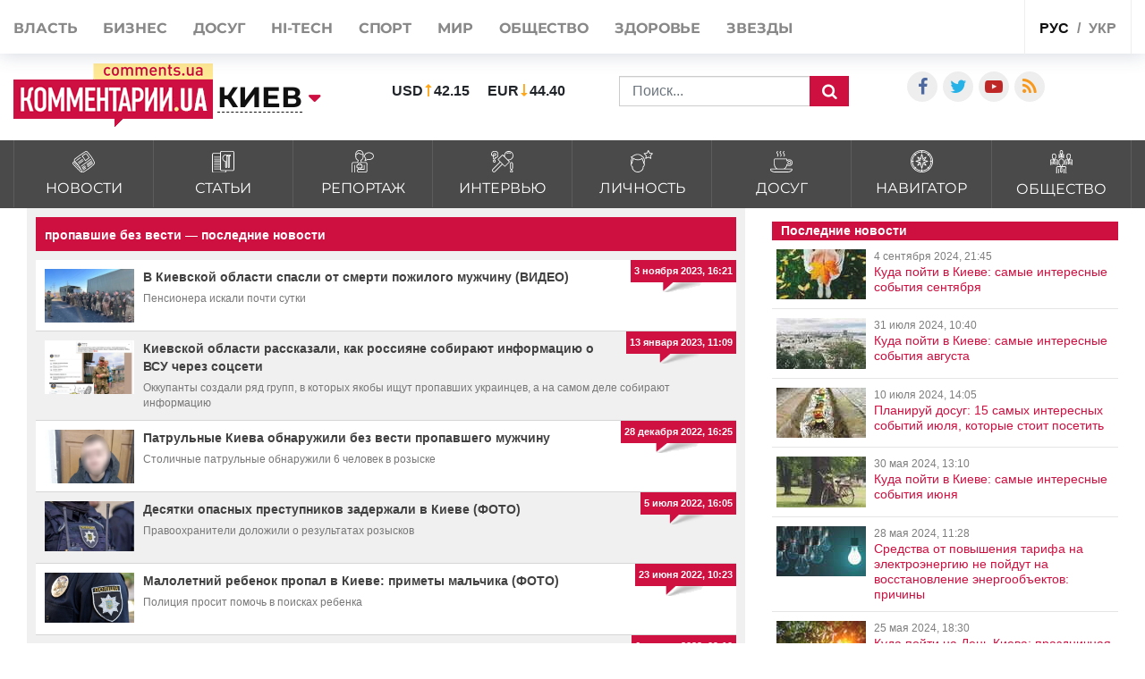

--- FILE ---
content_type: text/html; charset=UTF-8
request_url: https://kyiv.comments.ua/tag/propavshie-bez-vesti
body_size: 14749
content:
<!DOCTYPE html>
<html lang="ru">

<head>
    <meta charset="UTF-8">
    <meta http-equiv="Content-Type" content="text/html; charset=utf-8" />
    <base href="https://kyiv.comments.ua">
    <meta name="viewport" content="width=device-width, initial-scale=1">
        <link rel="stylesheet" href="https://use.fontawesome.com/releases/v5.5.0/css/all.css" integrity="sha384-B4dIYHKNBt8Bc12p+WXckhzcICo0wtJAoU8YZTY5qE0Id1GSseTk6S+L3BlXeVIU" crossorigin="anonymous">
    <script>
        history.scrollRestoration = "manual"
    </script>
    <link rel="apple-touch-icon" href="/img/touch-icon-iphone.png" />
    <link rel="apple-touch-icon" sizes="152x152" href="/img/touch-icon-ipad.png" />
    <link rel="apple-touch-icon" sizes="180x180" href="/img/touch-icon-iphone-retina.png" />
    <link rel="apple-touch-icon" sizes="167x167" href="/img/touch-icon-ipad-retina.png" />
    <link rel="stylesheet" href="/css/bootstrap.min.css">
    <link rel="stylesheet" href="/css/style1.css?v=1.01">
    <link rel="stylesheet" href="/css/flatpickr.css">
    <link rel="stylesheet" href="/css/simplebox.min.css?v=3">
    
    <meta name="theme-color" content="#D01E45">



    <link rel="manifest" href="/manifest.json">
    <title>пропавшие без вести — последние новости | Комментарии Киев</title>
    <style>
        :root {
            --main: #CE1041;
        }

        #toTop {
            display: none;
            text-decoration: none;
            position: fixed;
            bottom: 10px;
            right: 10px;
            overflow: hidden;
            width: 51px;
            height: 51px;
            border: none;
            text-indent: 100%;
            background: url(../img/ui.totop.png) no-repeat left top;
        }

        #toTopHover {
            background: url(../img/ui.totop.png) no-repeat left -51px;
            width: 51px;
            height: 51px;
            display: block;
            overflow: hidden;
            float: left;
            opacity: 0;
            -moz-opacity: 0;
            filter: alpha(opacity=0);
        }

        @media (max-width: 500px) {
            .header-wrap .search_wrap {
                display: flex !important;
            }

            .rates_block.rates_double ul {
                font-size: 11px;
            }

            .m-width-visible img {
                padding-right: 10px;
            }
        }

        #toTop:active,
        #toTop:focus {
            outline: none;
        }

        .content-slider {
            display: none !important;
        }

        .content-slider img {
            display: none !important;
        }

        .content-slider-nav {
            display: none !important;
        }

        .content-slider-nav img {
            display: none !important;
        }

        .content-slider.slick-initialized {
            display: block !important;
        }

        .content-slider.slick-initialized img {
            display: block !important;
        }

        .content-slider-nav.slick-initialized {
            display: block !important;
        }

        .content-slider-nav.slick-initialized img {
            display: block !important;
        }

        .tags-link:hover {
            color: #ee2d28 !important;
        }

        .pubs-tags {
            padding-top: 30px;
        }

        .header-wrap {
            padding-left: 15px;
        }

        @media (max-width: 768px) {
            .header-wrap {
                padding-left: 0px !important;
            }
        }

        .atlanta {
            position: fixed;
            top: 0;
            z-index: 1000;
        }

        .atlanta_left {
            left: 0;
        }

        .atlanta_right {
            right: 0;
        }

        @media(max-width: 1919px) {
            .atlanta {
                display: none;
            }
        }
        
        @media (max-width: 575px) {
            .dossier-wrapper, .read-also, article {
                padding: 0 0px;
            }
        }
        
    </style>
    <script src="/js/jquery.min.js"></script>
    <script src="/js/common.js?ver=1.8"></script>
    <link rel="stylesheet" href="/css/depends/bootstrap.min.css">
    <link rel="stylesheet" href="/css/style.css">

    <style>
        .list-news-2 li.marked .time-news {
            background: url(../img/coms/main.png) no-repeat top !important;
        }

        .news_feed_date_box {
            background: url(../img/coms-lg/main.png) 0 0/100% 104% repeat !important;
        }

        .list-digest+a,
        .list-news-2+a,
        .opinion-aside+a {
            float: unset;
        }

        .show-all {
            font: bold 13px/11pt tahoma, sans-serif;
            display: block;
            text-align: right;
            color: #2c2d31;
            padding: 10px;
            background: inherit;
            margin-right: 0;
            width: 100%;
        }

        .show-all:hover {
            background: #f5f5f5;
            color: var(--main);
        }

        iframe {
            min-width: auto;
        }

        h2,
        h4,
        h5,
        h6 {
            margin: 0px !important;
            padding-bottom: 10px;
        }

        .list-news-1 li {
            padding: 15px 10px 15px 0;
        }

        @font-face {
            font-family: proximanova;
            font-style: normal;
            font-weight: 300;
            src: url(../fonts/proximanova-light-webfont.woff2) format("woff2")
        }

        @font-face {
            font-family: proximanova;
            font-style: normal;
            font-weight: 400;
            src: url(../fonts/proximanova-regular-webfont.woff2) format("woff2")
        }

        @font-face {
            font-family: proximanova;
            font-style: normal;
            font-weight: 600;
            src: url(../fonts/proximanova-semibold-webfont.woff2) format("woff2")
        }

        @font-face {
            font-family: proximanova;
            font-style: normal;
            font-weight: 700;
            src: url(../fonts/proximanova-bold-webfont.woff2) format("woff2")
        }

        * {
            margin: 0;
            padding: 0
        }

        body {
            font-family: "Proxima Nova", sans-serif
        }

        body ul {
            list-style: none
        }

        a {
            color: #202020;
            text-decoration: none
        }

        .bootom-line {
            height: 103px;
            margin: auto
        }

        .bootom-line .line {
            height: 25px;
            border: .5px solid #202020;
            margin: 0 12px 0 12px
        }

        .bootom-line .logo {
            margin-top: 12px
        }

        .bootom-line a {
            font-size: 20px;
            font-weight: 600;
            line-height: 50px
        }

        .bootom-line ul {
            display: -webkit-box;
            display: -webkit-flex;
            display: -ms-flexbox;
            display: flex;
            -webkit-box-pack: justify;
            -webkit-justify-content: space-between;
            -ms-flex-pack: justify;
            justify-content: space-between
        }

        .bootom-menu {
            margin-top: 4px;
            background-color: #f2f2f2;
            height: 550px
        }

        .bootom-menu .bootom-news {
            display: -ms-grid;
            display: grid;
            -ms-grid-columns: 22% 28% 25%;
            grid-template-columns: 33% 33% 33%;
            justify-items: center
        }

        .bootom-menu a {
            white-space: nowrap;
            font-size: 16px;
            font-weight: 300;
            line-height: 40px
        }

        .bootom-menu p {
            padding: 15% 0 20% 0
        }

        .bootom-menu .supp p {
            margin-top: -5px;
            height: 9px
        }

        .up {
            position: fixed;
            bottom: 10px;
            width: 61px;
            height: 61px;
            background: #444 url(../img/svg/upload.svg) no-repeat center/50%;
            border-radius: 50%;
            border: none;
            cursor: pointer;
            margin: 5% 0 0 78px
        }

        .telegram {
            position: fixed;
            right: 50px;
            bottom: 10px;
            width: 61px;
            height: 61px;
            background: #41b4e6 url(../img/svg/telegram.svg) no-repeat center/50%;
            border-radius: 50%;
            border: none;
            cursor: pointer
        }

        @media screen and (max-device-width:510px) {
            .bootom-menu {
                height: auto
            }
        }

        @media screen and (max-device-width:500px) {
            .bootom-menu .bootom-news {
                -ms-grid-columns: none;
                grid-template-columns: none
            }

            .bootom-menu .bootom-news .supp {
                margin-left: 48px
            }
        }

        @media screen and (max-device-width:400px) {
            .up {
                left: -60px
            }

            .telegram {
                right: 15px
            }
        }
        
        
/*@media (min-width: 1200px) {
    .container {
        max-width: 1320px;
    }
}*/

.news_title>a {
    font-weight: 600;
}

@media (max-width: 430px) {
    .feed_block_head {
        text-align: center;
        padding-left: 0px;
    }
    
html {
overflow: scroll;
overflow-x: hidden;
 }
    
}
#loader {
    padding-left: 0px;
}
article a, article div, article font, article span {
    font: 22px/26px arial, sans-serif!important;
}
article h3, article p {
    font: 22px/26px arial, sans-serif!important;
}
@media (max-width: 575px) {
.dossier-wrapper, .read-also, article {
    padding: 0px;
}
}

@media (max-width: 991px) {
    .city_modal {
        font-size: 14px;
    }
}

.last_news_wrap>.widget_block:last-child {
    padding-bottom: 25px;
}

#main_news .news_block.type_left .news_img {
    width: 425px;
}

.news_block.type_left {
    margin-left: 0px;
}
.news_block.right_top .news_content, .news_block.bottom_left .news_content {
    max-height: 80px;
}

#main_news .news_block {
    margin-bottom: 50px;
    height: 350px;
}

@media (max-width: 991px) {
#footer_category .collapse {
    display: block;
}
}


@media (max-width: 430px) {
.top_navigate {
    padding-bottom: 5px;
    height: 100%;
    font-size: 20px;
    padding-top: 10px;
    line-height: 2.5;
}
}

.category_list>li>a {
    padding: 10px 10px 8px;
}
.category_list>li>a>img {
    width: 25px;
}
.category_list>li>a>span {
    margin-bottom: 0px;
    margin-top: 5px;
}

#top_banner {
    padding: 0px 0;
}
.header_body {
    padding-top: 50px;
    padding-bottom: 15px;
}

.breadcrumb{
    width:100%;
    white-space: nowrap;
    overflow: auto;
    flex-wrap: nowrap;
    padding: 0.55rem 0.55rem;
    margin-top: 15px;
}


    @media (max-width: 991px) {
        .header_top {
            height: 62px;
        }
        .header_top .visible-sm {
            display: flex!important;
        }
        .header-wrap {
            width: 100%;
        }

        .header-wrap .search_wrap {
            display: flex;
            align-items: center;
            justify-content: space-between;
        }

        .header-wrap .center_block {
            width: auto;
            margin-top: 0!important;
            margin-right: 15px;
        }
    }

    @media screen and (max-width: 767px) {
        .header-wrap .left_block,
        .header-wrap .logo_block {
            margin-bottom: 0;
        }
        .header-wrap .search_block {
            margin-bottom: 0;
        }
        .header_top .lang_block {
            margin-left: auto;
        }
    }

    @media screen and (max-width: 645px) {
        .header-wrap .search_block{
            justify-content: flex-end;
        }

        .header-wrap .val li:last-child{
            margin-right: 0px;
        }
        .header-wrap .search_form{
            margin-left: 10px;
        }

    }

    @media screen and (max-width: 480px) {
        .header-wrap .rates_block {
            width: auto!important;
        }
        .header-wrap .logo_block {
            width: 105px;
        }
    }

    @media screen and (max-width: 400px) {
        .header_top .mobile_city{
            padding: 18px 10px;
            margin: 0 5px;
        }
        .header_top .main_lang{
            padding: 19px 5px 17px;
        }
    }
    .header_top .shares_list {
        margin-left: auto;
    }

    .wrapper-author-date span {
        font: 18px / 20px arial, sans-serif !important;
    }

    .wrapper-header-article div a {
        font: 18px / 20px arial, sans-serif !important;
    }

    article h1 {
        margin: 0;
        font: bold 29px / 24px arial, sans-serif;
        color: #000;
        padding-top: 10px;
        padding-bottom: 10px;
        line-height: 30px;
    }


</style>


        <meta name="publisher" content="Comments comments.ua" />

    <!-- Domain -->
    <script type="text/javascript">
        
            </script>

    <meta name="title" content="Новости по тегу &quot;пропавшие без вести&quot;  | Комментарии Украина">
<meta name="description" content="пропавшие без вести - последние новости на Comments - Киев за последний час: новости политики, новости экономики, финансовые новости, новости шоу-бизнеса, науки и культуры">
<meta name="og:description" content="пропавшие без вести - последние новости на Comments - Киев за последний час: новости политики, новости экономики, финансовые новости, новости шоу-бизнеса, науки и культуры">
<meta name="csrf-param" content="_csrf-frontend">
<meta name="csrf-token" content="yFvQlE254Aa8jBIn41jo-qlN1KXPN0TgdcEMImNqKIO9DeShFei2R-m8YFHSAJqymB2Szv9gIrUAtUoXCjVwxQ==">

<link href="https://kyiv.comments.ua/tag/propavshie-bez-vesti" rel="canonical">
<link href="https://kyiv.comments.ua/ua/tag/znikli-bezvisti" rel="alternate" hreflang="uk">
<link href="https://kyiv.comments.ua/tag/propavshie-bez-vesti" rel="alternate" hreflang="ru">
<link type="image/png" href="/img/favicon/main.ico" rel="icon">    
    
</head>

<body class="buttact">
    
    <!-- header -->
    <header id="header">
        <div id="jopen" style="width:100%;height:60px;position:absolute;"></div>
        <div class="header_top">
            <div class="container">
                <div class="row">
                    <div class="visible-xs visible-sm col-xs-12">
                        <button class="open_main_menu" id="opmen">
                            <span class="lines"></span>
                        </button>
                        <div class="mobile_city">
                                                            <a href="#" class="city_modal" data-toggle="modal" data-target="#modal_city"><span>Изменить регион</span></a>
                            
                                                    </div>
                        <ul class="shares_list top-shares">
                            <li><a href="https://www.facebook.com/kyivinmind/" class="icon-facebook shares_link" target="_blank"></a></li>
                            <li><a href="https://twitter.com/commentsUA_ALL" class="icon-twitter shares_link" target="_blank"></a></li>
                            <li><a href="https://www.youtube.com/user/kommentarii?feature=watch" class="icon-youtube-play shares_link" target="_blank"></a></li>
                            <li><a href="https://kyiv.comments.ua/rss/yandex_comments_ua.xml" class="icon-rss shares_link" target="_blank"></a></li>

                        </ul>
                        <div class="lang_block">
                            <ul class="main_lang">
                                                                    <li class="current"><a href="/">рус</a></li>
                                    <li><a href="https://kyiv.comments.ua/ua/tag/znikli-bezvisti">укр</a></li>
                                
                                                            </ul>
                        </div>
                    </div>
                    <div class="col-xs-12">
                        <div class="top_navigate">
                            <nav>
                                <ul class="main_menu">

                                                                            <li><a href="https://politics.comments.ua">Власть</a></li>
                                        <li><a href="https://money.comments.ua">Бизнес</a></li>
                                        <li><a href="https://life.comments.ua">Досуг</a></li>
                                        <li><a href="https://it.comments.ua">HI-tech</a></li>
                                        <li><a href="https://sport.comments.ua">Спорт</a></li>
                                        <li><a href="https://world.comments.ua">Мир</a></li>
                                        <li><a href="https://society.comments.ua">Общество</a></li>
                                        <li><a href="https://health.comments.ua">Здоровье</a></li>
                                        <li><a href="https://stars.comments.ua">Звезды</a></li>
                                    
                                                                    </ul>
                            </nav>
                            <div class="top_btn">
                                                                    <a href="https://comments.ua/special" class="btn btn_primary">Спецпроекты</a>
                                
                                                            </div>
                            <ul class="shares_list hidden-sm hidden-md hidden-lg pushup-shares">
                                <li><a href="https://www.facebook.com/kyivinmind/" class="icon-facebook shares_link" target="_blank"></a></li>
                                <li><a href="https://twitter.com/commentsUA_ALL" class="icon-twitter shares_link" target="_blank"></a></li>
                                <li><a href="https://www.youtube.com/user/kommentarii?feature=watch" class="icon-youtube-play shares_link" target="_blank"></a></li>
                                <li><a href="https://kyiv.comments.ua/rss/yandex_comments_ua.xml" class="icon-rss shares_link" target="_blank"></a></li>

                            </ul>
                        </div>
                        <div class="lang_block hidden-xs hidden-sm">
                            <ul class="main_lang">
                                                                    <li class="current"><a href="/">рус</a></li>
                                    <li><a href="https://kyiv.comments.ua/ua/tag/znikli-bezvisti">укр</a></li>
                                
                                                            </ul>
                        </div>
                    </div>
                </div>
            </div>
        </div>
        <div class="header_body">
            <div class="container">
                <div class="row">
                    <div class="header-wrap">
                        <div class="search_wrap">
                            <div class="left_block">
                                <div class="logo_block">

                                                                            <a href="/" class="full-width-visible"><img src="images/logo-footer.png" alt="//kyiv.comments.ua"></a>
                                        <a href="/" class="m-width-visible"><img src="images/logo_768.png" alt="//kyiv.comments.ua"></a>
                                    
                                    
                                </div>
                                <div class="main_city">
                                                                            <a href="//kyiv.comments.ua" class="city_modal" data-toggle="modal" data-target="#modal_city"><span>Киев</span></a>
                                    
                                                                    </div>
                            </div>
                            <div class="center_block">
                                <div class="search_block">
                                    <div class="rates_block rates_double">
                                        <ul class="val">
                                                                                        <li>
                                                <p class="valut"><b>USD</b></p>
                                                <p class=""><b>42.15</b></p>
                                            </li>
                                            <li>
                                                <p class="valut-rev"><b>EUR</b></p>
                                                <p class=""><b>44.40</b></p>
                                            </li>
                                        </ul>
                                    </div>
                                    <form action="/search" method="GET" class="search_form">
                                                                                    <input type="text" name="query" class="form-control" placeholder="Поиск...">
                                        
                                                                                <button class="search_btn" type="submit"></button>
                                    </form>
                                </div>
                            </div>
                        </div>
                    </div>
                    <style>
                        .search_block {
                            display: flex;
                            align-items: center;
                            flex-wrap: wrap;
                            margin-top: 15px;
                        }

                        .search_block .rates_double {
                            margin: 0 40px;
                        }

                        @media (max-width: 1200px) {
                            .search_block .rates_double {
                                margin: 0;
                            }
                        }
                    </style>
                    <div style="width: auto;flex:none;margin-left: 30px;padding-top:30px" class="col-md-4 hidden-sm hidden-xs flex-width">
                        <div class="right_block">
                            <div class="shares_block">

                                <ul class="shares_list">
                                    <li><a href="https://www.facebook.com/kyivinmind/" class="icon-facebook shares_link" target="_blank"></a></li>
                                    <li><a href="https://twitter.com/commentsUA_ALL" class="icon-twitter shares_link" target="_blank"></a></li>
                                    <!--li><a href="https://t.me/kharkovpuls" class="iconfa-telegram shares_link" target="_blank"></a></li-->
                                    <li><a href="https://www.youtube.com/user/kommentarii?feature=watch" class="icon-youtube-play shares_link" target="_blank"></a></li>
                                    <li><a href="https://kyiv.comments.ua/rss/yandex_comments_ua.xml" class="icon-rss shares_link" target="_blank"></a></li>

                                </ul>
                            </div>
                        </div>
                    </div>
                </div>
            </div>
        </div>
    </header>



    <div class="category_list_btn collapsed" data-toggle="collapse" data-target="#category_list1">
                    <span class="open_news">закрыть категории новостей</span>
            <span class="close_news">открыть категории новостей</span>
        
            </div>
    <!-- main_category-->
    <div id="main_category" class="full-width">
        <div class="category_wrapper">
            <div class="container">
                <div class="row">
                    <div class="col-xs-12">
                        <div id="category_list1" class="collapse">
                            <ul class="category_list">

                                

                                                    <li><a href="https://kyiv.comments.ua/news">
                                <img src="/img/category/news.svg" alt="">
                                <span data-hover="Новости">Новости</span>
                            </a></li>
                          
                                                    <li><a href="https://kyiv.comments.ua/article">
                                <img src="/img/category/article.svg" alt="">
                                <span data-hover="Статьи">Статьи</span>
                            </a></li>
                                                              
                                                    <li><a href="https://kyiv.comments.ua/reportage">
                                <img src="/img/category/report.svg" alt="">
                                <span data-hover="Репортаж">Репортаж</span>
                            </a></li>
                                                           
                                    
                                    
                                                    <li><a href="https://kyiv.comments.ua/interview">
                                <img src="/img/category/interview.svg" alt="">
                                <span data-hover="Интервью">Интервью</span>
                            </a></li>
                                                             
                                    
                                    
                                                    <li><a href="https://kyiv.comments.ua/persona">
                                <img src="/img/category/person.svg" alt="">
                                <span data-hover="Личность">Личность</span>
                            </a></li>
                                                              
                                    
                                    
                                                    <li><a href="https://kyiv.comments.ua/life">
                                <img src="/img/category/leisure.svg" alt="">
                                <span data-hover="Досуг">Досуг</span>
                            </a></li>
                           

                                                    <li><a href="https://kyiv.comments.ua/navigatore">
                                <img src="/img/category/navigation.svg" alt="">
                                <span data-hover="Навигатор">Навигатор</span>
                            </a></li>
                          
                                    
                                    
                                                    <li><a href="https://kyiv.comments.ua/society">
                                <img src="/img/category/society.svg" alt="">
                                <span data-hover="Общество">Общество</span>
                            </a></li>
                                                              

                                    
                                    
                                    
                                    
                                
                                
                            </ul>
                        </div>
                    </div>
                </div>
            </div>
        </div>
    </div>

    <!-- top_banner-->

<!--    <div id="top_banner" class="full-width">
        <div class="container">
            <div class="row">
                <div class="col-xs-12">
                </div>
            </div>
        </div>
    </div>-->




    <div class="main-wrap">
        <div class="container">
            <div class="row" style="margin-left: 0px;margin-right: 0px;">
<!--             <div class="row"> -->
                
<main class="col-md-8">
    <div class="news_feed_box">
        <div class="news_feed_title_box">
            <div class="news_freed_name_box">
                <h1 class="text_news_feed_name">
                    пропавшие без вести — последние новости                </h1>
            </div>
            <div class="news_freed_type">

            </div>

        </div>

        <ul class="list-news">
                            <li>
                    <div class="news_feed_right_date_box">
                        <div class="news_feed_date_box">
                            <p class="text_news_feed_inner_date">
                                3 ноября 2023, 16:21                            </p>
                        </div>
                    </div>
                    <div class="news_preview_image_box">
                        <a href="/news/society/accidents/21151-v-kievskoy-oblasti-spasli-ot-smerti-pozhilogo-muzhchinu-video.html"
                           class="link_archive_image">
                            <img src="/img/publications/3XLHjrhK5h86GUdQbuDWtaR9af3XiWsL.jpg" alt="">
                        </a>
                    </div>
                    <div class="news_feed_top_title_box">
                        <div class="news_feed_title_name_box">
                            <a href="/news/society/accidents/21151-v-kievskoy-oblasti-spasli-ot-smerti-pozhilogo-muzhchinu-video.html"
                               class="link_news_feed_name">В Киевской области спасли от смерти пожилого мужчину (ВИДЕО)</a>
                        </div>
                    </div>
                    <p class="text_news_feed_preview">Пенсионера искали почти сутки</p>
                </li>
                            <li>
                    <div class="news_feed_right_date_box">
                        <div class="news_feed_date_box">
                            <p class="text_news_feed_inner_date">
                                13 января 2023, 11:09                            </p>
                        </div>
                    </div>
                    <div class="news_preview_image_box">
                        <a href="/news/society/accidents/14989-kievskoy-oblasti-rasskazali-kak-rossiyane-sobirayut-informaciyu-o-vsu-cherez-socseti.html"
                           class="link_archive_image">
                            <img src="/img/publications/KqQre8kzvStHtBWjPWnUO892-aSY29-0.jpg" alt="">
                        </a>
                    </div>
                    <div class="news_feed_top_title_box">
                        <div class="news_feed_title_name_box">
                            <a href="/news/society/accidents/14989-kievskoy-oblasti-rasskazali-kak-rossiyane-sobirayut-informaciyu-o-vsu-cherez-socseti.html"
                               class="link_news_feed_name">Киевской области рассказали, как россияне собирают информацию о ВСУ через соцсети</a>
                        </div>
                    </div>
                    <p class="text_news_feed_preview">Оккупанты создали ряд групп, в которых якобы ищут пропавших украинцев, а на самом деле собирают информацию</p>
                </li>
                            <li>
                    <div class="news_feed_right_date_box">
                        <div class="news_feed_date_box">
                            <p class="text_news_feed_inner_date">
                                28 декабря 2022, 16:25                            </p>
                        </div>
                    </div>
                    <div class="news_preview_image_box">
                        <a href="/news/society/developments/14479-patrulnye-kieva-obnaruzhili-bez-vesti-propavshego-muzhchinu.html"
                           class="link_archive_image">
                            <img src="/img/publications/b4UZe_LrKYfqF1hdwN5gc_Mg70sezI68.jpg" alt="">
                        </a>
                    </div>
                    <div class="news_feed_top_title_box">
                        <div class="news_feed_title_name_box">
                            <a href="/news/society/developments/14479-patrulnye-kieva-obnaruzhili-bez-vesti-propavshego-muzhchinu.html"
                               class="link_news_feed_name">Патрульные Киева обнаружили без вести пропавшего мужчину</a>
                        </div>
                    </div>
                    <p class="text_news_feed_preview">Столичные патрульные обнаружили 6 человек в розыске</p>
                </li>
                            <li>
                    <div class="news_feed_right_date_box">
                        <div class="news_feed_date_box">
                            <p class="text_news_feed_inner_date">
                                5 июля 2022, 16:05                            </p>
                        </div>
                    </div>
                    <div class="news_preview_image_box">
                        <a href="/news/offense/2022/10916-desyatki-opasnyh-prestupnikov-zaderzhali-v-kieve-foto.html"
                           class="link_archive_image">
                            <img src="/img/publications/KVLAAYX7aU1a44GeJUvO0JIRpkLjejTn.jpg" alt="">
                        </a>
                    </div>
                    <div class="news_feed_top_title_box">
                        <div class="news_feed_title_name_box">
                            <a href="/news/offense/2022/10916-desyatki-opasnyh-prestupnikov-zaderzhali-v-kieve-foto.html"
                               class="link_news_feed_name">Десятки опасных преступников задержали в Киеве (ФОТО)</a>
                        </div>
                    </div>
                    <p class="text_news_feed_preview">Правоохранители доложили о результатах розысков</p>
                </li>
                            <li>
                    <div class="news_feed_right_date_box">
                        <div class="news_feed_date_box">
                            <p class="text_news_feed_inner_date">
                                23 июня 2022, 10:23                            </p>
                        </div>
                    </div>
                    <div class="news_preview_image_box">
                        <a href="/news/society/accidents/10569-maloletniy-rebenok-propal-v-kieve-primety-malchika-foto.html"
                           class="link_archive_image">
                            <img src="/img/publications/GCBEvnuyOw_xjhRcPDl8VIW-JUqnQz5b.jpeg" alt="">
                        </a>
                    </div>
                    <div class="news_feed_top_title_box">
                        <div class="news_feed_title_name_box">
                            <a href="/news/society/accidents/10569-maloletniy-rebenok-propal-v-kieve-primety-malchika-foto.html"
                               class="link_news_feed_name">Малолетний ребенок пропал в Киеве: приметы мальчика (ФОТО)</a>
                        </div>
                    </div>
                    <p class="text_news_feed_preview">Полиция просит помочь в поисках ребенка</p>
                </li>
                            <li>
                    <div class="news_feed_right_date_box">
                        <div class="news_feed_date_box">
                            <p class="text_news_feed_inner_date">
                                6 апреля 2022, 09:10                            </p>
                        </div>
                    </div>
                    <div class="news_preview_image_box">
                        <a href="/news/society/developments/9059-tela-ne-mogut-nayti-v-gostomele-propali-bez-vesti-bolee-400-chelovek.html"
                           class="link_archive_image">
                            <img src="/img/publications/dlXOj9bYN84R1Zi0GZaqH5PfRyqYtLBK.jpeg" alt="">
                        </a>
                    </div>
                    <div class="news_feed_top_title_box">
                        <div class="news_feed_title_name_box">
                            <a href="/news/society/developments/9059-tela-ne-mogut-nayti-v-gostomele-propali-bez-vesti-bolee-400-chelovek.html"
                               class="link_news_feed_name">Тела не могут найти: в Гостомеле пропали без вести более 400 человек </a>
                        </div>
                    </div>
                    <p class="text_news_feed_preview">В Гостомеле Киевской области пропали без вести более 400 человек — поселок был в оккупации 35 дней </p>
                </li>
                            <li>
                    <div class="news_feed_right_date_box">
                        <div class="news_feed_date_box">
                            <p class="text_news_feed_inner_date">
                                20 июля 2021, 12:25                            </p>
                        </div>
                    </div>
                    <div class="news_preview_image_box">
                        <a href="/news/society/accidents/2762-ushla-iz-centra-psihologicheskoy-reabilitacii-v-kieve-razyskivayut-17-letnyuyu-devushku-foto.html"
                           class="link_archive_image">
                            <img src="/img/publications/Sm43IN78IBrVDSWZLJ7LnvhQsYyaxbFK.jpg" alt="">
                        </a>
                    </div>
                    <div class="news_feed_top_title_box">
                        <div class="news_feed_title_name_box">
                            <a href="/news/society/accidents/2762-ushla-iz-centra-psihologicheskoy-reabilitacii-v-kieve-razyskivayut-17-letnyuyu-devushku-foto.html"
                               class="link_news_feed_name">Ушла из центра психологической реабилитации: в Киеве разыскивают 17-летнюю девушку (Фото) </a>
                        </div>
                    </div>
                    <p class="text_news_feed_preview"></p>
                </li>
                            <li>
                    <div class="news_feed_right_date_box">
                        <div class="news_feed_date_box">
                            <p class="text_news_feed_inner_date">
                                18 мая 2021, 11:30                            </p>
                        </div>
                    </div>
                    <div class="news_preview_image_box">
                        <a href="/news/society/accidents/2159-v-kieve-ischut-muzhchinu-s-invalidnostyu-kotoryy-propal-bez-vesti-foto.html"
                           class="link_archive_image">
                            <img src="/img/publications/90BplqXj9G9bJHcp7sFIA1me9-86YYPL.jpg" alt="">
                        </a>
                    </div>
                    <div class="news_feed_top_title_box">
                        <div class="news_feed_title_name_box">
                            <a href="/news/society/accidents/2159-v-kieve-ischut-muzhchinu-s-invalidnostyu-kotoryy-propal-bez-vesti-foto.html"
                               class="link_news_feed_name">В Киеве ищут мужчину с инвалидностью, который пропал без вести (Фото) </a>
                        </div>
                    </div>
                    <p class="text_news_feed_preview"></p>
                </li>
                    </ul>
                            </div>
</main>
    <aside class="col-md-4">
        <div class="aside-block-wrap">
        
                     
                <strong class="title-aside">Последние новости</strong>
            
                        
            <ul class="aside-list">
                                    <li>
                        <a href="/article/society/art-and-culture/25979-kuda-poyti-v-kieve-samye-interesnye-sobytiya-sentyabrya.html">
                            <div class="wrapper-img">
                                <img src="/img/publications/100x62/bGrfw9KCMuAl1bboXYsSHi-f7H0h0jr7.jpg" alt="">
                            </div>
                            <div class="wrapper-text">
                                <span class="time">4 сентября 2024, 21:45</span>
                                <p>Куда пойти в Киеве: самые интересные события сентября</p>
                            </div>
                        </a>
                    </li>
                                    <li>
                        <a href="/article/society/art-and-culture/25494-kuda-poyti-v-kieve-samye-interesnye-sobytiya-avgusta.html">
                            <div class="wrapper-img">
                                <img src="/img/publications/100x62/JFa-JzvgIR0YlnyuAtsNVkWuGMKKgoBE.jpg" alt="">
                            </div>
                            <div class="wrapper-text">
                                <span class="time">31 июля 2024, 10:40</span>
                                <p>Куда пойти в Киеве: самые интересные события августа</p>
                            </div>
                        </a>
                    </li>
                                    <li>
                        <a href="/article/society/art-and-culture/25211-planiruy-dosug-15-samyh-interesnyh-sobytiy-iyulya-kotorye-stoit-posetit.html">
                            <div class="wrapper-img">
                                <img src="/img/publications/100x62/9P6BbD0DZ6LxkgiJ2dCXUyyMD1OtU359.jpg" alt="">
                            </div>
                            <div class="wrapper-text">
                                <span class="time">10 июля 2024, 14:05</span>
                                <p>Планируй досуг: 15 самых интересных событий июля, которые стоит посетить</p>
                            </div>
                        </a>
                    </li>
                                    <li>
                        <a href="/article/society/art-and-culture/24638-kuda-poyti-v-kieve-samye-interesnye-sobytiya-iyunya.html">
                            <div class="wrapper-img">
                                <img src="/img/publications/100x62/p5I8eL6VzbqaExlj3X9lEyi19_1SZPBz.jpg" alt="">
                            </div>
                            <div class="wrapper-text">
                                <span class="time">30 мая 2024, 13:10</span>
                                <p>Куда пойти в Киеве: самые интересные события июня</p>
                            </div>
                        </a>
                    </li>
                                    <li>
                        <a href="/article/society/human-rights/24594-sredstva-ot-povysheniya-tarifa-na-elektroenergiyu-ne-poydut-na-vosstanovlenie-energoobektov-prichiny.html">
                            <div class="wrapper-img">
                                <img src="/img/publications/100x62/Uo3RxsivSj4ujVNcnAtje6G85gJeC6El.jpg" alt="">
                            </div>
                            <div class="wrapper-text">
                                <span class="time">28 мая 2024, 11:28</span>
                                <p>Средства от повышения тарифа на электроэнергию не пойдут на восстановление энергообъектов: причины</p>
                            </div>
                        </a>
                    </li>
                                    <li>
                        <a href="/article/society/art-and-culture/24557-kuda-poyti-na-den-kieva-prazdnichnaya-afisha-goroda.html">
                            <div class="wrapper-img">
                                <img src="/img/publications/100x62/9EIhCfjxKHEnUzQLRH5LmYYSmIzspj9g.jpg" alt="">
                            </div>
                            <div class="wrapper-text">
                                <span class="time">25 мая 2024, 18:30</span>
                                <p>Куда пойти на День Киева: праздничная афиша города</p>
                            </div>
                        </a>
                    </li>
                                    <li>
                        <a href="/article/society/art-and-culture/24547-yak-tebe-ne-lyubiti-pozdravlenie-s-dnem-kieva-v-stihah-i-proze.html">
                            <div class="wrapper-img">
                                <img src="/img/publications/100x62/yUeAMWXId5kML3n0PVpLL4VFWUCW9C-W.jpg" alt="">
                            </div>
                            <div class="wrapper-text">
                                <span class="time">24 мая 2024, 15:55</span>
                                <p>Як тебе не любити: поздравление с Днем Киева в стихах и прозе</p>
                            </div>
                        </a>
                    </li>
                                    <li>
                        <a href="/article/society/art-and-culture/24545-den-kieva-2024-kogda-prazdnuyut-istoriya-prazdnika-tradicii.html">
                            <div class="wrapper-img">
                                <img src="/img/publications/100x62/LaCtWmmo9_lZWiHmoyTwilOEkGLi2Yb9.jpg" alt="">
                            </div>
                            <div class="wrapper-text">
                                <span class="time">24 мая 2024, 14:40</span>
                                <p>День Киева 2024: когда празднуют, история праздника, традиции</p>
                            </div>
                        </a>
                    </li>
                            </ul>

            
                     
                <a href="/news" class="read-more-btn">Читать все</a>
            
                        
        </div>
        <div class="aside-block-wrap">
        </div>
    </aside>



            </div>
        </div>
    </div>

    <!-- footer_category-->
    <div id="footer_category">
        <div class="container">
            <div class="row">
                <div class="col-xs-12">
                    <div id="category_list2" class="collapse">
                        <ul class="category_list">
                                                            <li><a href="https://politics.comments.ua">Власть</a></li>
                                <li><a href="https://money.comments.ua">Бизнес</a></li>
                                <li><a href="https://life.comments.ua">Досуг</a></li>
                                <li><a href="https://it.comments.ua">HI-tech</a></li>
                                <li><a href="https://sport.comments.ua">Спорт</a></li>
                                <li><a href="https://world.comments.ua">Мир</a></li>
                                <li><a href="https://society.comments.ua">Общество</a></li>
                                <li><a href="https://health.comments.ua">Здоровье</a></li>
                                <li><a href="https://stars.comments.ua">Звезды</a></li>
                            
                                                    </ul>
                    </div>
                </div>
            </div>
        </div>
    </div>



    <!-- footer -->
    <footer id="footer">
        <div class="row">
            <div class="footer_content_block full-display-none">
                <div id="foot_bom" class="footer_content">

                </div>
            </div>
        </div>
        <div class="container flex-row">
            <div class="fotter_logo_social">
                <div class="logo_block">
                    <img src="/images/logo-footer.png" alt="#">
                </div>
                <ul class="shares_list">
                    <li><a href="https://www.facebook.com/kyivinmind/" class="icon-facebook shares_link" target="_blank"></a></li>
                    <li><a href="https://twitter.com/commentsUA_ALL" class="icon-twitter shares_link" target="_blank"></a></li>
                    <li><a href="https://www.youtube.com/user/kommentarii?feature=watch" class="icon-youtube-play shares_link" target="_blank"></a></li>
                    <li><a href="https://kyiv.comments.ua/rss/yandex_comments_ua.xml" class="icon-rss shares_link" target="_blank"></a></li>

                </ul>
                                    <p class="all_right">© «<a style="color:#777" target="_blank" href="//comments.ua">Комментарии</a>», 2014 – 2024</p>
                
                            </div>
            <div class="row mobile-non-display">
                <div class="footer_content_block ">
                    <div id="foote-text" class="footer_content">


                    </div>
                </div>
            </div>
            <div class="footer_counters">
                                    <p class="all_right">© «<a style="color:#777" target="_blank" href="//comments.ua">Комментарии</a>», 2014 – 2024</p>
                
                            </div>
        </div>
        </div>



    </footer>





    <div style="display: none;" id="hidden-content">
        <form id="contact-us-form" action="" method="POST">
            <div class="form-group">
                <label for="exampleInputEmail1">Ім'я</label>
                <input type="text" class="form-control" name="Name" placeholder="Ваше ім'я">
            </div>
            <div class="form-group">
                <label for="exampleInputEmail1">Номер телефона</label>
                <input type="text" class="form-control" name="Phone" placeholder="Номер телефону">
            </div>
            <div class="form-group">
                <label for="exampleInputEmail1">E-mail</label>
                <input type="email" class="form-control" name="E-mail" placeholder="E-mail">
            </div>

            <div class="form-group">
                <label for="exampleTextarea">Яку новину ви хочете запропонувати?</label>
                <textarea class="form-control" name="Message" id="exampleTextarea" rows="4" placeholder="Повідомлення"></textarea>
            </div>
            <button type="submit" onclick="send_form(); return false;" class="btn btn-primary">Надісллати</button>
        </form>
    </div>

    <!-- modal_city -->
    <div class="modal fade" id="modal_city" tabindex="-1" role="dialog" aria-labelledby="modal_city" aria-hidden="true">
        <div class="modal-dialog">
            <div class="modal_content">
                <button class="icon-cancel-circled" data-dismiss="modal" aria-label="Close"></button>
                                    <div class="modal_head">
                        <span class="section_title"><span><span class="icon-ok">Выберите город</span></span></span>
                    </div>
                    <div class="modal_body">
                        <ul class="city_choise">
                            <li class="active"><a href="https://kyiv.comments.ua">Киев</a></li>
                            <li><a href="https://kharkiv.comments.ua/ru/">Харьков</a></li>
                            <li><a href="https://dnipro.comments.ua/ru/">Днепр</a></li>
                            <li><a href="https://odessa.comments.ua">Одесса</a></li>
                            <li><a href="https://donbass.comments.ua">Донбасc</a></li>
                            <li><a href="https://comments.ua">Вся Украина</a></li>
                        </ul>
                    </div>
                
                            </div>
        </div>
    </div>

    <script>
                            let url = 'https://kyiv.comments.ua/ajax-get-footer';
        
        var xhr = new XMLHttpRequest(),
            data = "_csrf-frontend=" + "yFvQlE254Aa8jBIn41jo-qlN1KXPN0TgdcEMImNqKIO9DeShFei2R-m8YFHSAJqymB2Szv9gIrUAtUoXCjVwxQ==";
        xhr.open("get", url, true);
        xhr.setRequestHeader("Content-type", "application/x-www-form-urlencoded");
        xhr.send(data);
        xhr.onreadystatechange = function() {
            if (xhr.readyState === XMLHttpRequest.DONE && xhr.status === 200) {
                var res = xhr.responseText;
                var jsone = JSON.parse(res);
                document.querySelector("#foote-text").innerText = jsone.content;
            };
        }
    </script>


    <!--<script type='text/javascript' src="/js/jquery-2.2.4.min.js"></script>-->

    <!--<script>
    AjaxUrlDatapicker = 'http://kharkov.comments.ua/ajax/archive_dates/';
</script>-->

    <!--<script src="/js/bootstrap.min.js"></script>-->
    <!--<script type='text/javascript' src="/js/bootstrap-select.min.js"></script>-->
    <!--<script type='text/javascript' src="/js/moment.min.js"></script>-->
    <!--<script type='text/javascript' src="/js/moment-with-locales.min.js"></script>-->
    <!--<script type='text/javascript' src="/js/bootstrap-datetimepicker.js"></script>-->
    <!--<script type='text/javascript' src="/js/jquery.fancybox.min.js"></script>-->
    <!--<script type='text/javascript' src="/js/script.js"></script>-->
    <!--<script src="/js/lib/noty.js" type="text/javascript"></script>-->
    <!--<script src="js/script.js" type="text/javascript"></script>-->
    <!--<script src="/js/jquery.validate.min.js"></script>-->
    <!--<script type='text/javascript' src="/js/bootstrap-datetimepicker.js"></script>-->
    <!--<script type="text/javascript" src="https://cdnjs.cloudflare.com/ajax/libs/flatpickr/4.0.6/flatpickr.min.js"></script>-->

    <!--КАЛЕНДАРЬ-->
    <!--<script src="js/flatpickr/flatpickr.min.js"></script>
<script src="js/flatpickr/l10n/ru.js"></script>
<script src="js/flatpickr/l10n/ua.js"></script>-->

    <script type="text/javascript">
        var today = new Date();
        var dd = today.getDate();
        var mm = today.getMonth() + 1;
        var yyyy = today.getFullYear();

        if (dd < 10) {
            dd = '0' + dd
        }

        if (mm < 10) {
            mm = '0' + mm
        }

        today = yyyy + '-' + mm + '-' + dd;


        // flatpickr("#myID", {
        //     inline: true,
        //     dateFormat: 'Y-m-D',
        //     "locale": "ua",
        //     maxDate: 'today',
        //     onChange: function(selectedDates) {
        //         var date = selectedDates.map(date => this.formatDate(date, "Y-m-d"));

        //         if (date <= today) {
        //         window.location.href = "/archive/?date=" + date;
        //         }
        //     }
        // });
    </script>
    <!--/КАЛЕНДАРЬ-->

    <script type="text/javascript">
        // jQuery(document).ready(function ($) {
        //     $("#contact-us-form").validate({
        //         rules: {
        //             Name: {
        //                 required: true,
        //                 minlength: 2,
        //                 maxlength: 100,
        //             },
        //             "E-mail": {
        //                 required: true,
        //                 email: true,
        //             },
        //             Message: {
        //                 required: true,
        //                 maxlength: 3000,
        //             },
        //             Phone: {
        //                 required: true,
        //                 digits: true,
        //                 minlength: 10,
        //                 maxlength: 12,
        //             }
        //         },
        //         messages: {
        //             Name: {
        //                 required: "Это поле обязательно для заполнения",
        //                 minlength: "Имя должно состоять минимум из 2 символов",
        //                 maxlength: "Вы ввели слишком длинное имя",
        //             },
        //             "E-mail": {
        //                 required: "Это поле обязательно для заполнения",
        //                 email: "Вы ввели неверный email",
        //             },
        //             Message: {
        //                 required: "Это поле обязательно для заполнения",
        //                 maxlength: "Максимальное количество сиволов 3000",
        //             },
        //             Phone: {
        //                 required: "Это поле обязательно для заполнения",
        //                 minlength: 'Вы ввели неверный номер телефона',
        //                 maxlength: 'Вы ввели неверный номер телефона',
        //                 digits: 'Номер телефона должен состоять только из цифр',
        //             }
        //         }

        //     });
        //     $("#contact-us-form").validate();
        // });

        function send_form() {
            if ($("#contact-us-form").valid()) {
                $.ajax({
                    type: "POST",
                    url: '/ajax/send_mail_form/',
                    data: $("#contact-us-form").serialize()
                }).done(function(data) {

                    var result = JSON.parse(data);

                    new Noty({
                        type: 'success',
                        layout: 'topRight',
                        theme: 'mint',
                        text: 'Спасибо за обращение! Скоро мы с вами свяжемся.',
                        timeout: 5000,
                        progressBar: false,
                        closeWith: ['click', 'button'],
                        animation: {
                            open: 'noty_effects_open',
                            close: 'noty_effects_close'
                        },
                        id: false,
                        force: false,
                        killer: false,
                        queue: 'global',
                        container: false,
                        buttons: [],
                        sounds: {
                            sources: [],
                            volume: 1,
                            conditions: []
                        },
                        titleCount: {
                            conditions: []
                        },
                        modal: false
                    }).show();

                    $("#response").html("<h2>" + result['message'] + "</h2>");

                    $(this).find("input").val("");

                    $("#contact-us-form").trigger("reset");

                });
            } else {
                alert("У вас ошибка при заполнении формы!");
            }

        }
    </script>


    <script type="text/javascript">
        //var j = jQuery.noConflict();
        jQuery(document).ready(function() {

            var startFrom = parseInt($("#show_more").attr('from'));
            var category_id = parseInt($("#show_more").attr('category_id'));
            var per_page = parseInt($("#show_more").attr('per_page'));
            var articlesCount = parseInt($("#show_more").attr('articlesCount'));
            var block = $("#show_more").attr('block');
            var main = $("#show_more").attr('main');
            var type = "articles";
            var categoryEnded = false;


            /* Переменная-флаг для отслеживания того, происходит ли в данный момент ajax-запрос. В самом начале даем ей значение false, т.е. запрос не в процессе выполнения */
            var inProgress = false;
            /* С какой статьи надо делать выборку из базы при ajax-запросе */

            /* Используйте вариант $('#more').click(function() для того, чтобы дать пользователю возможность управлять процессом, кликая по кнопке "Дальше" под блоком статей (см. файл index.php) */
            jQuery(window).scroll(function() {
                console.log("Scroll...");
                //$('#more').click(function(){
                /* Если высота окна + высота прокрутки больше или равны высоте всего документа и ajax-запрос в настоящий момент не выполняется, то запускаем ajax-запрос */
                if (jQuery(window).scrollTop() + jQuery(window).height() >= jQuery(document).height() - (jQuery(document).height() / 3) && !inProgress && !categoryEnded) {

                    $.ajax({
                        /* адрес файла-обработчика запроса */
                        url: '/ajax/getnextrows/',
                        /* метод отправки данных */
                        method: 'POST',
                        /* данные, которые мы передаем в файл-обработчик */
                        data: {
                            "startFrom": startFrom,
                            "category_id": category_id,
                            "articlesCount": articlesCount,
                            "per_page": per_page,
                            "type": type,
                            "block": block,
                            "main": main
                        },
                        beforeSend: function() {
                            /* меняем значение флага на true, т.е. запрос сейчас в процессе выполнения */
                            inProgress = true;
                            console.log('Отправляем aJax запрос...');
                        }
                        /* что нужно сделать до отправки запрса */

                        /* что нужно сделать по факту выполнения запроса */
                    }).done(function(data) {
                        /* Преобразуем результат, пришедший от обработчика - преобразуем json-строку обратно в массив */
                        // data = jQuery.parseJSON(data);


                        /* Если массив не пуст (т.е. статьи там есть) */
                        if (data.length > 0) {
                            console.log("Ajax complete");
                            if (data == 'end') {
                                console.log('Конец автоподгрузки!');
                                categoryEnded = true;
                            }
                            jQuery("#" + block).append(data).fadeIn('slow');
                            /* По факту окончания запроса снова меняем значение флага на false */
                            inProgress = false;
                            // Увеличиваем на 10 порядковый номер статьи, с которой надо начинать выборку из базы
                            startFrom += per_page;
                        } else console.log("Ответ вернулся пустым...");
                    });

                }
            });

        });
    </script>

    <style>
        .icon-commenting:before {
            display: none;
        }

        .feed_block_head .news_comment {
            display: none;
        }
    </style>


    <script src="https://maxcdn.bootstrapcdn.com/bootstrap/4.3.1/js/bootstrap.min.js"></script>
    <script async src="https://platform.twitter.com/widgets.js" charset="utf-8"></script>
    <script>
        jQuery.extend(jQuery.easing, {
            easeInQuad: function(x, t, b, c, d) {
                return c * (t /= d) * t + b;
            },
            easeOutQuad: function(x, t, b, c, d) {
                return -c * (t /= d) * (t - 2) + b;
            },
            easeInOutQuad: function(x, t, b, c, d) {
                if ((t /= d / 2) < 1) return c / 2 * t * t + b;
                return -c / 2 * ((--t) * (t - 2) - 1) + b;
            },
            easeInCubic: function(x, t, b, c, d) {
                return c * (t /= d) * t * t + b;
            },
            easeOutCubic: function(x, t, b, c, d) {
                return c * ((t = t / d - 1) * t * t + 1) + b;
            },
            easeInOutCubic: function(x, t, b, c, d) {
                if ((t /= d / 2) < 1) return c / 2 * t * t * t + b;
                return c / 2 * ((t -= 2) * t * t + 2) + b;
            },
            easeInQuart: function(x, t, b, c, d) {
                return c * (t /= d) * t * t * t + b;
            },
            easeOutQuart: function(x, t, b, c, d) {
                return -c * ((t = t / d - 1) * t * t * t - 1) + b;
            },
            easeInOutQuart: function(x, t, b, c, d) {
                if ((t /= d / 2) < 1) return c / 2 * t * t * t * t + b;
                return -c / 2 * ((t -= 2) * t * t * t - 2) + b;
            },
            easeInQuint: function(x, t, b, c, d) {
                return c * (t /= d) * t * t * t * t + b;
            },
            easeOutQuint: function(x, t, b, c, d) {
                return c * ((t = t / d - 1) * t * t * t * t + 1) + b;
            },
            easeInOutQuint: function(x, t, b, c, d) {
                if ((t /= d / 2) < 1) return c / 2 * t * t * t * t * t + b;
                return c / 2 * ((t -= 2) * t * t * t * t + 2) + b;
            },
            easeInSine: function(x, t, b, c, d) {
                return -c * Math.cos(t / d * (Math.PI / 2)) + c + b;
            },
            easeOutSine: function(x, t, b, c, d) {
                return c * Math.sin(t / d * (Math.PI / 2)) + b;
            },
            easeInOutSine: function(x, t, b, c, d) {
                return -c / 2 * (Math.cos(Math.PI * t / d) - 1) + b;
            },
            easeInExpo: function(x, t, b, c, d) {
                return (t == 0) ? b : c * Math.pow(2, 10 * (t / d - 1)) + b;
            },
            easeOutExpo: function(x, t, b, c, d) {
                return (t == d) ? b + c : c * (-Math.pow(2, -10 * t / d) + 1) + b;
            },
            easeInOutExpo: function(x, t, b, c, d) {
                if (t == 0) return b;
                if (t == d) return b + c;
                if ((t /= d / 2) < 1) return c / 2 * Math.pow(2, 10 * (t - 1)) + b;
                return c / 2 * (-Math.pow(2, -10 * --t) + 2) + b;
            },
            easeInCirc: function(x, t, b, c, d) {
                return -c * (Math.sqrt(1 - (t /= d) * t) - 1) + b;
            },
            easeOutCirc: function(x, t, b, c, d) {
                return c * Math.sqrt(1 - (t = t / d - 1) * t) + b;
            },
            easeInOutCirc: function(x, t, b, c, d) {
                if ((t /= d / 2) < 1) return -c / 2 * (Math.sqrt(1 - t * t) - 1) + b;
                return c / 2 * (Math.sqrt(1 - (t -= 2) * t) + 1) + b;
            },
            easeInElastic: function(x, t, b, c, d) {
                var s = 1.70158;
                var p = 0;
                var a = c;
                if (t == 0) return b;
                if ((t /= d) == 1) return b + c;
                if (!p) p = d * .3;
                if (a < Math.abs(c)) {
                    a = c;
                    var s = p / 4;
                } else var s = p / (2 * Math.PI) * Math.asin(c / a);
                return -(a * Math.pow(2, 10 * (t -= 1)) * Math.sin((t * d - s) * (2 * Math.PI) / p)) + b;
            },
            easeOutElastic: function(x, t, b, c, d) {
                var s = 1.70158;
                var p = 0;
                var a = c;
                if (t == 0) return b;
                if ((t /= d) == 1) return b + c;
                if (!p) p = d * .3;
                if (a < Math.abs(c)) {
                    a = c;
                    var s = p / 4;
                } else var s = p / (2 * Math.PI) * Math.asin(c / a);
                return a * Math.pow(2, -10 * t) * Math.sin((t * d - s) * (2 * Math.PI) / p) + c + b;
            },
            easeInOutElastic: function(x, t, b, c, d) {
                var s = 1.70158;
                var p = 0;
                var a = c;
                if (t == 0) return b;
                if ((t /= d / 2) == 2) return b + c;
                if (!p) p = d * (.3 * 1.5);
                if (a < Math.abs(c)) {
                    a = c;
                    var s = p / 4;
                } else var s = p / (2 * Math.PI) * Math.asin(c / a);
                if (t < 1) return -.5 * (a * Math.pow(2, 10 * (t -= 1)) * Math.sin((t * d - s) * (2 * Math.PI) / p)) + b;
                return a * Math.pow(2, -10 * (t -= 1)) * Math.sin((t * d - s) * (2 * Math.PI) / p) * .5 + c + b;
            },
            easeInBack: function(x, t, b, c, d, s) {
                if (s == undefined) s = 1.70158;
                return c * (t /= d) * t * ((s + 1) * t - s) + b;
            },
            easeOutBack: function(x, t, b, c, d, s) {
                if (s == undefined) s = 1.70158;
                return c * ((t = t / d - 1) * t * ((s + 1) * t + s) + 1) + b;
            },
            easeInOutBack: function(x, t, b, c, d, s) {
                if (s == undefined) s = 1.70158;
                if ((t /= d / 2) < 1) return c / 2 * (t * t * (((s *= (1.525)) + 1) * t - s)) + b;
                return c / 2 * ((t -= 2) * t * (((s *= (1.525)) + 1) * t + s) + 2) + b;
            },
            easeInBounce: function(x, t, b, c, d) {
                return c - jQuery.easing.easeOutBounce(x, d - t, 0, c, d) + b;
            },
            easeOutBounce: function(x, t, b, c, d) {
                if ((t /= d) < (1 / 2.75)) {
                    return c * (7.5625 * t * t) + b;
                } else if (t < (2 / 2.75)) {
                    return c * (7.5625 * (t -= (1.5 / 2.75)) * t + .75) + b;
                } else if (t < (2.5 / 2.75)) {
                    return c * (7.5625 * (t -= (2.25 / 2.75)) * t + .9375) + b;
                } else {
                    return c * (7.5625 * (t -= (2.625 / 2.75)) * t + .984375) + b;
                }
            },
            easeInOutBounce: function(x, t, b, c, d) {
                if (t < d / 2) return jQuery.easing.easeInBounce(x, t * 2, 0, c, d) * .5 + b;
                return jQuery.easing.easeOutBounce(x, t * 2 - d, 0, c, d) * .5 + c * .5 + b;
            }
        });
        (function($) {
            $.fn.UItoTop = function(options) {

                var defaults = {
                        text: 'To Top',
                        min: 200,
                        inDelay: 600,
                        outDelay: 400,
                        containerID: 'toTop',
                        containerHoverID: 'toTopHover',
                        scrollSpeed: 1200,
                        easingType: 'linear'
                    },
                    settings = $.extend(defaults, options),
                    containerIDhash = '#' + settings.containerID,
                    containerHoverIDHash = '#' + settings.containerHoverID;

                $('body').append('<a href="#" id="' + settings.containerID + '">' + settings.text + '</a>');
                $(containerIDhash).hide().on('click.UItoTop', function() {
                        $('html, body').animate({
                            scrollTop: 0
                        }, settings.scrollSpeed, settings.easingType);
                        $('#' + settings.containerHoverID, this).stop().animate({
                            'opacity': 0
                        }, settings.inDelay, settings.easingType);
                        return false;
                    })
                    .prepend('<span id="' + settings.containerHoverID + '"></span>')
                    .hover(function() {
                        $(containerHoverIDHash, this).stop().animate({
                            'opacity': 1
                        }, 600, 'linear');
                    }, function() {
                        $(containerHoverIDHash, this).stop().animate({
                            'opacity': 0
                        }, 700, 'linear');
                    });

                $(window).scroll(function() {
                    var sd = $(window).scrollTop();
                    if (typeof document.body.style.maxHeight === "undefined") {
                        $(containerIDhash).css({
                            'position': 'absolute',
                            'top': sd + $(window).height() - 50
                        });
                    }
                    if (sd > settings.min)
                        $(containerIDhash).fadeIn(settings.inDelay);
                    else
                        $(containerIDhash).fadeOut(settings.Outdelay);
                });
            };
        })(jQuery);
        $(document).ready(function() {
            $().UItoTop({
                easingType: 'easeOutQuart'
            });
        });

        $('#opmen').on('click', function() {

            if ($('body').hasClass('opened_menu')) {
                $('body').removeClass('opened_menu');
                $('.top_navigate').css('opacity', '0');
                setTimeout(function() {
                    $('.top_navigate').css('display', 'none');
                }, 500);

            } else {
                $('body').addClass('opened_menu');
                $('.top_navigate').css('display', 'block');
                setTimeout(function() {
                    $('.top_navigate').css('opacity', '1');
                }, 20);

            }
        });


        $('.city_modal').on('click', function() {
            $('#modal_city').addClass('in');
            $('#modal_city').removeClass('fade');
            $('#jopen').addClass('pad-right');
            $('.header_top').addClass('pad-right');
        });

        $('#modal_city').on('click', function() {
            $('#jopen').removeClass('pad-right');
            $('.header_top').removeClass('pad-right');
        });
        $('.icon-cancel-circled').on('click', function() {
            $('#jopen').removeClass('pad-right');
            $('.header_top').removeClass('pad-right');
        });
    </script>


    <div class="entry">
        <a href="/img/ui.totop.png" title="image ( 8-bit PNG )">
    </div>
    <div class="atlanta atlanta_left">
        <a target="_blank" href="https://instagram.com/vd_masavi?igshid=18m2saopbjms">
            <img src="/img/atalanta_left.png" alt="">
        </a>
    </div>
    <div class="atlanta atlanta_right">
        <a target="_blank" href="https://instagram.com/vd_masavi?igshid=18m2saopbjms">
            <img src="/img/atalanta_right.jpg" alt="">
        </a>
    </div>

            <script>
            document.oncopy = function() {
                var bodyElement = document.body;
                var selection = getSelection();
                var href = document.location.href;
                var copyright = "<br><br>Источник: <a href='" + href + "'>" + href + "</a><br>© Comments.ua";
                var text = selection + copyright;
                var divElement = document.createElement('div');
                divElement.style.position = 'absolute';
                divElement.style.left = '-99999px';
                divElement.innerHTML = text;
                bodyElement.appendChild(divElement);
                selection.selectAllChildren(divElement);
                setTimeout(function() {
                    bodyElement.removeChild(divElement);
                }, 0);
            };
        </script>
            
    

    

</body>

</html>


--- FILE ---
content_type: image/svg+xml
request_url: https://kyiv.comments.ua/img/category/leisure.svg
body_size: 1072
content:
<?xml version="1.0" encoding="UTF-8"?>
<!DOCTYPE svg PUBLIC "-//W3C//DTD SVG 1.1//EN" "http://www.w3.org/Graphics/SVG/1.1/DTD/svg11.dtd">
<!-- Creator: CorelDRAW 2017 -->
<svg xmlns="http://www.w3.org/2000/svg" xml:space="preserve" width="50px" height="48px" version="1.1" shape-rendering="geometricPrecision" text-rendering="geometricPrecision" image-rendering="optimizeQuality" fill-rule="evenodd" clip-rule="evenodd"
viewBox="0 0 2.83 2.69"
 xmlns:xlink="http://www.w3.org/1999/xlink">
 <g id="Слой_x0020_1">
  <metadata id="CorelCorpID_0Corel-Layer"/>
  <path fill="white" fill-rule="nonzero" d="M0.11 2.22l2.59 0c0.03,0 0.06,0.01 0.08,0.03 0.02,0.02 0.03,0.05 0.03,0.08 0,0.09 -0.06,0.18 -0.16,0.24 -0.1,0.07 -0.25,0.12 -0.35,0.12l-1.79 0c-0.1,0 -0.24,-0.05 -0.35,-0.12 -0.09,-0.06 -0.16,-0.14 -0.16,-0.24 0,-0.03 0.01,-0.06 0.03,-0.08 0.02,-0.02 0.05,-0.03 0.08,-0.03zm2.59 0.1l-2.59 0c0,0 -0.01,0 -0.01,0 0,0 -0.01,0.01 -0.01,0.01 0,0.06 0.06,0.12 0.13,0.16 0.09,0.06 0.21,0.1 0.29,0.1l1.79 0c0.09,0 0.21,-0.04 0.3,-0.1 0.07,-0.04 0.12,-0.1 0.12,-0.16 0,0 0,-0.01 -0.01,-0.01 0,0 0,0 -0.01,0zm-2.07 -1.38l1.38 0c0.05,0 0.08,0.02 0.11,0.05 0.03,0.02 0.04,0.06 0.04,0.1l0 0.04c0.03,-0.02 0.06,-0.04 0.09,-0.05 0.05,-0.02 0.11,-0.03 0.16,-0.03 0.06,0 0.12,0.01 0.16,0.03 0.05,0.02 0.1,0.05 0.14,0.09 0,0 0,0 0,0.01 0.04,0.03 0.07,0.08 0.09,0.13l0 0c0.02,0.05 0.03,0.1 0.03,0.16 0,0.06 -0.01,0.11 -0.03,0.16 -0.02,0.05 -0.05,0.1 -0.09,0.14l0 0c-0.04,0.04 -0.09,0.07 -0.14,0.09 -0.04,0.02 -0.1,0.03 -0.16,0.03 -0.05,0 -0.11,-0.01 -0.16,-0.03 -0.03,-0.02 -0.07,-0.04 -0.1,-0.07 -0.02,0.12 -0.08,0.24 -0.16,0.33 -0.09,0.12 -0.2,0.2 -0.33,0.2l-0.67 0c-0.14,0 -0.26,-0.09 -0.35,-0.2 -0.1,-0.13 -0.16,-0.3 -0.16,-0.45l0 -0.58c0,-0.04 0.02,-0.08 0.04,-0.1l0.01 -0.01c0.02,-0.02 0.06,-0.04 0.1,-0.04zm1.38 0.1l-1.38 0c-0.02,0 -0.03,0 -0.04,0.01l0 0c-0.01,0.01 -0.02,0.03 -0.02,0.04l0 0.58c0,0.13 0.06,0.27 0.14,0.39 0.08,0.09 0.17,0.16 0.28,0.16l0.67 0c0.09,0 0.19,-0.06 0.26,-0.15 0.09,-0.11 0.14,-0.26 0.15,-0.38 0,-0.01 0.01,-0.03 0.02,-0.04 0.02,-0.01 0.05,-0.01 0.06,0.01 0.01,0.01 0.01,0.01 0.02,0.02 0,0.01 0.01,0.01 0.02,0.02 0.03,0.03 0.06,0.05 0.1,0.07 0.04,0.01 0.08,0.02 0.12,0.02 0.05,0 0.09,-0.01 0.13,-0.02 0.04,-0.02 0.07,-0.04 0.1,-0.07l0 0c0.03,-0.03 0.06,-0.07 0.07,-0.11 0.02,-0.04 0.03,-0.08 0.03,-0.12 0,-0.04 -0.01,-0.09 -0.02,-0.12l-0.01 -0.01c-0.01,-0.03 -0.03,-0.07 -0.06,-0.1l-0.01 0c-0.03,-0.03 -0.06,-0.05 -0.1,-0.07 -0.04,-0.02 -0.08,-0.03 -0.13,-0.03 -0.04,0 -0.08,0.01 -0.12,0.03 -0.04,0.02 -0.07,0.04 -0.1,0.07l-0.01 0 -0.01 0.02 -0.01 0.01c-0.01,0.01 -0.03,0.02 -0.04,0.02 -0.03,0 -0.05,-0.02 -0.05,-0.04l0 -0.16c0,-0.01 -0.01,-0.03 -0.02,-0.04 -0.01,-0.01 -0.02,-0.01 -0.04,-0.01zm0.5 0.34c-0.01,-0.02 -0.03,-0.03 -0.04,-0.03 -0.02,-0.01 -0.04,-0.01 -0.06,-0.01 -0.01,0 -0.03,0 -0.05,0.01 -0.01,0 -0.03,0.01 -0.04,0.03l0 0c-0.01,0.01 -0.02,0.02 -0.03,0.04 0,0.01 -0.01,0.03 -0.01,0.05 0,0.02 0.01,0.03 0.01,0.05 0.01,0.02 0.02,0.03 0.03,0.04 0.01,0.01 0.03,0.02 0.04,0.03 0.02,0.01 0.04,0.01 0.05,0.01 0.02,0 0.04,0 0.05,-0.01 0.02,-0.01 0.04,-0.02 0.05,-0.03l0 0c0.01,-0.01 0.02,-0.03 0.03,-0.04l0 0c0,-0.02 0.01,-0.03 0.01,-0.05 0,-0.02 -0.01,-0.04 -0.01,-0.05 -0.01,-0.02 -0.02,-0.03 -0.03,-0.04zm-0.01 -0.12c0.03,0.01 0.05,0.03 0.07,0.05 0.03,0.02 0.04,0.04 0.05,0.07 0.01,0.03 0.02,0.06 0.02,0.09 0,0.03 0,0.06 -0.02,0.08l0 0.01c-0.01,0.02 -0.02,0.05 -0.04,0.07l-0.01 0c-0.02,0.02 -0.04,0.04 -0.07,0.05 -0.03,0.01 -0.06,0.02 -0.09,0.02 -0.03,0 -0.06,-0.01 -0.08,-0.02 -0.03,-0.01 -0.05,-0.03 -0.08,-0.05 -0.02,-0.02 -0.03,-0.05 -0.04,-0.07 -0.02,-0.03 -0.02,-0.06 -0.02,-0.09 0,-0.03 0,-0.06 0.02,-0.09 0.01,-0.02 0.02,-0.05 0.04,-0.07l0 0c0.03,-0.02 0.05,-0.04 0.08,-0.05 0.02,-0.01 0.05,-0.02 0.08,-0.02 0.03,0 0.06,0.01 0.09,0.02zm-1.56 -1.26c0.02,-0.01 0.05,0 0.06,0.03 0.01,0.02 0,0.05 -0.03,0.06 -0.08,0.04 -0.08,0.09 -0.06,0.14 0.01,0.03 0.04,0.07 0.06,0.1 0.04,0.06 0.08,0.11 0.08,0.17 -0.01,0.03 -0.01,0.06 -0.03,0.1 -0.02,0.03 -0.04,0.06 -0.07,0.09 -0.02,0.02 -0.05,0.02 -0.07,0 -0.02,-0.02 -0.02,-0.05 0,-0.07 0.03,-0.02 0.04,-0.04 0.05,-0.07 0.01,-0.02 0.02,-0.04 0.02,-0.05 0,-0.03 -0.03,-0.07 -0.06,-0.12 -0.02,-0.04 -0.05,-0.07 -0.07,-0.11 -0.04,-0.1 -0.04,-0.2 0.12,-0.27zm0.39 0c0.02,-0.01 0.05,0 0.06,0.03 0.01,0.02 0,0.05 -0.02,0.06 -0.09,0.04 -0.09,0.09 -0.07,0.14 0.02,0.03 0.04,0.07 0.06,0.1 0.04,0.06 0.08,0.11 0.08,0.17 0,0.03 -0.01,0.06 -0.03,0.1 -0.01,0.03 -0.04,0.06 -0.07,0.09 -0.01,0.02 -0.04,0.02 -0.06,0 -0.02,-0.02 -0.02,-0.05 0,-0.07 0.02,-0.02 0.04,-0.04 0.05,-0.07 0.01,-0.02 0.02,-0.04 0.02,-0.05 0,-0.03 -0.03,-0.07 -0.06,-0.12 -0.03,-0.04 -0.05,-0.07 -0.07,-0.11 -0.05,-0.1 -0.04,-0.2 0.11,-0.27zm0.42 0c0.02,-0.01 0.05,0 0.06,0.03 0.01,0.02 0,0.05 -0.02,0.06 -0.09,0.04 -0.09,0.09 -0.07,0.14 0.02,0.03 0.04,0.07 0.06,0.1 0.04,0.06 0.08,0.11 0.08,0.17 0,0.03 -0.01,0.06 -0.03,0.1 -0.02,0.03 -0.04,0.06 -0.07,0.09 -0.02,0.02 -0.05,0.02 -0.07,0 -0.01,-0.02 -0.01,-0.05 0,-0.07 0.03,-0.02 0.04,-0.04 0.06,-0.07 0.01,-0.02 0.01,-0.04 0.01,-0.05 0,-0.03 -0.03,-0.07 -0.06,-0.12 -0.02,-0.04 -0.05,-0.07 -0.07,-0.11 -0.04,-0.1 -0.04,-0.2 0.12,-0.27z"/>
 </g>
</svg>
